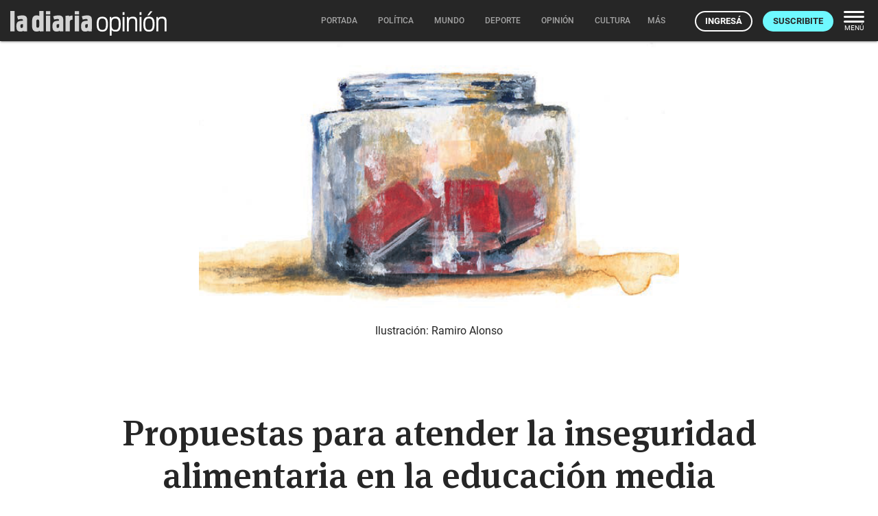

--- FILE ---
content_type: application/javascript; charset=utf-8
request_url: https://ladiaria.com.uy/static/materialize/js/dropdown.js
body_size: 2341
content:
(function ($) {

  // Add posibility to scroll to selected option
  // usefull for select for example
  $.fn.scrollTo = function(elem) {
    $(this).scrollTop($(this).scrollTop() - $(this).offset().top + $(elem).offset().top);
    return this;
  };

  $.fn.dropdown = function (options) {
    var defaults = {
      inDuration: 300,
      outDuration: 225,
      constrainWidth: true, // Constrains width of dropdown to the activator
      hover: false,
      gutter: 0, // Spacing from edge
      belowOrigin: false,
      alignment: 'left',
      stopPropagation: false
    };

    // Open dropdown.
    if (options === "open") {
      this.each(function() {
        $(this).trigger('open');
      });
      return false;
    }

    // Close dropdown.
    if (options === "close") {
      this.each(function() {
        $(this).trigger('close');
      });
      return false;
    }

    this.each(function(){
      var origin = $(this);
      var curr_options = $.extend({}, defaults, options);
      var isFocused = false;

      // Dropdown menu
      var activates = $("#"+ origin.attr('data-activates'));

      function updateOptions() {
        if (origin.data('induration') !== undefined)
          curr_options.inDuration = origin.data('induration');
        if (origin.data('outduration') !== undefined)
          curr_options.outDuration = origin.data('outduration');
        if (origin.data('constrainwidth') !== undefined)
          curr_options.constrainWidth = origin.data('constrainwidth');
        if (origin.data('hover') !== undefined)
          curr_options.hover = origin.data('hover');
        if (origin.data('gutter') !== undefined)
          curr_options.gutter = origin.data('gutter');
        if (origin.data('beloworigin') !== undefined)
          curr_options.belowOrigin = origin.data('beloworigin');
        if (origin.data('alignment') !== undefined)
          curr_options.alignment = origin.data('alignment');
        if (origin.data('stoppropagation') !== undefined)
          curr_options.stopPropagation = origin.data('stoppropagation');
      }

      updateOptions();

      // Attach dropdown to its activator
      origin.after(activates);

      /*
        Helper function to position and resize dropdown.
        Used in hover and click handler.
      */
      function placeDropdown(eventType) {
        // Check for simultaneous focus and click events.
        if (eventType === 'focus') {
          isFocused = true;
        }

        // Check html data attributes
        updateOptions();

        // Set Dropdown state
        activates.addClass('active');
        origin.addClass('active');

        // Constrain width
        if (curr_options.constrainWidth === true) {
          activates.css('width', origin.outerWidth());

        } else {
          activates.css('white-space', 'nowrap');
        }

        // Offscreen detection
        var windowHeight = window.innerHeight;
        var originHeight = origin.innerHeight();
        var offsetLeft = origin.offset().left;
        var offsetTop = origin.offset().top - $(window).scrollTop();
        var currAlignment = curr_options.alignment;
        var gutterSpacing = 0;
        var leftPosition = 0;

        // Below Origin
        var verticalOffset = 0;
        if (curr_options.belowOrigin === true) {
          verticalOffset = originHeight;
        }

        // Check for scrolling positioned container.
        var scrollYOffset = 0;
        var scrollXOffset = 0;
        var wrapper = origin.parent();
        if (!wrapper.is('body')) {
          if (wrapper[0].scrollHeight > wrapper[0].clientHeight) {
            scrollYOffset = wrapper[0].scrollTop;
          }
          if (wrapper[0].scrollWidth > wrapper[0].clientWidth) {
            scrollXOffset = wrapper[0].scrollLeft;
          }
        }


        if (offsetLeft + activates.innerWidth() > $(window).width()) {
          // Dropdown goes past screen on right, force right alignment
          currAlignment = 'right';

        } else if (offsetLeft - activates.innerWidth() + origin.innerWidth() < 0) {
          // Dropdown goes past screen on left, force left alignment
          currAlignment = 'left';
        }
        // Vertical bottom offscreen detection
        if (offsetTop + activates.innerHeight() > windowHeight) {
          // If going upwards still goes offscreen, just crop height of dropdown.
          if (offsetTop + originHeight - activates.innerHeight() < 0) {
            var adjustedHeight = windowHeight - offsetTop - verticalOffset;
            activates.css('max-height', adjustedHeight);
          } else {
            // Flow upwards.
            if (!verticalOffset) {
              verticalOffset += originHeight;
            }
            verticalOffset -= activates.innerHeight();
          }
        }

        // Handle edge alignment
        if (currAlignment === 'left') {
          gutterSpacing = curr_options.gutter;
          leftPosition = origin.position().left + gutterSpacing;
        }
        else if (currAlignment === 'right') {
          // Material icons fix
          activates
            .stop(true, true)
            .css({
              opacity: 0,
              left: 0
            })

          var offsetRight = origin.position().left + origin.outerWidth() - activates.outerWidth();
          gutterSpacing = -curr_options.gutter;
          leftPosition =  offsetRight + gutterSpacing;
        }

        // Position dropdown
        activates.css({
          position: 'absolute',
          top: origin.position().top + verticalOffset + scrollYOffset,
          left: leftPosition + scrollXOffset
        });

        // Show dropdown
        activates
          .slideDown({
            queue: false,
            duration: curr_options.inDuration,
            easing: 'easeOutCubic',
            complete: function() {
              $(this).css('height', '');
            }
          })
          .animate( {opacity: 1}, {queue: false, duration: curr_options.inDuration, easing: 'easeOutSine'});

        // Add click close handler to document
        setTimeout(function() {
          $(document).on('click.'+ activates.attr('id'), function (e) {
            hideDropdown();
            $(document).off('click.'+ activates.attr('id'));
          });
        }, 0);
      }

      function hideDropdown() {
        // Check for simultaneous focus and click events.
        isFocused = false;
        activates.fadeOut(curr_options.outDuration);
        activates.removeClass('active');
        origin.removeClass('active');
        $(document).off('click.'+ activates.attr('id'));
        setTimeout(function() { activates.css('max-height', ''); }, curr_options.outDuration);
      }

      // Hover
      if (curr_options.hover) {
        var open = false;
        origin.off('click.' + origin.attr('id'));
        // Hover handler to show dropdown
        origin.on('mouseenter', function(e){ // Mouse over
          if (open === false) {
            placeDropdown();
            open = true;
          }
        });
        origin.on('mouseleave', function(e){
          // If hover on origin then to something other than dropdown content, then close
          var toEl = e.toElement || e.relatedTarget; // added browser compatibility for target element
          if(!$(toEl).closest('.dropdown-content').is(activates)) {
            activates.stop(true, true);
            hideDropdown();
            open = false;
          }
        });

        activates.on('mouseleave', function(e){ // Mouse out
          var toEl = e.toElement || e.relatedTarget;
          if(!$(toEl).closest('.dropdown-button').is(origin)) {
            activates.stop(true, true);
            hideDropdown();
            open = false;
          }
        });

        // Click
      } else {
        // Click handler to show dropdown
        origin.off('click.' + origin.attr('id'));
        origin.on('click.'+origin.attr('id'), function(e){
          if (!isFocused) {
            if ( origin[0] == e.currentTarget &&
                 !origin.hasClass('active') &&
                 ($(e.target).closest('.dropdown-content').length === 0)) {
              e.preventDefault(); // Prevents button click from moving window
              if (curr_options.stopPropagation) {
                e.stopPropagation();
              }
              placeDropdown('click');
            }
            // If origin is clicked and menu is open, close menu
            else if (origin.hasClass('active')) {
              hideDropdown();
              $(document).off('click.'+ activates.attr('id'));
            }
          }
        });

      } // End else

      // Listen to open and close event - useful for select component
      origin.on('open', function(e, eventType) {
        placeDropdown(eventType);
      });
      origin.on('close', hideDropdown);


    });
  }; // End dropdown plugin

  $(document).ready(function(){
    $('.dropdown-button').dropdown();
  });
}( jQuery ));
